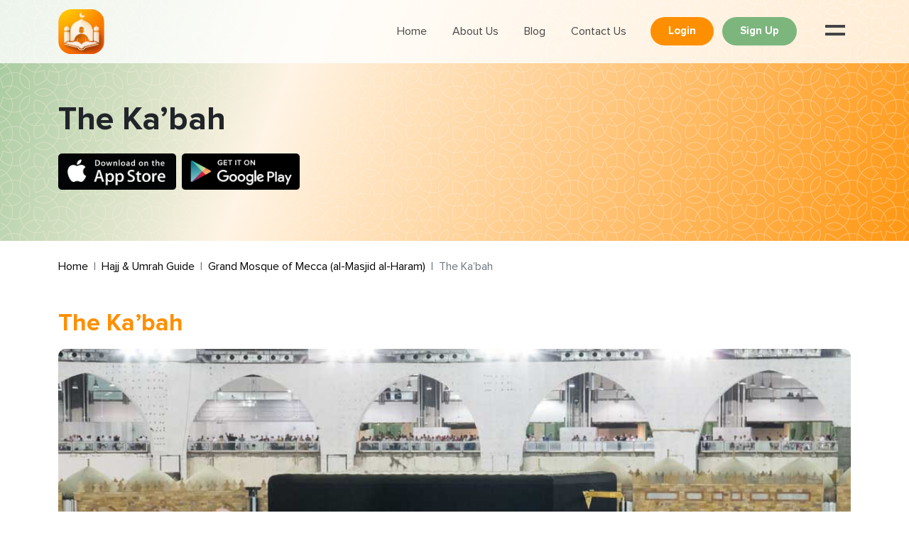

--- FILE ---
content_type: text/html; charset=UTF-8
request_url: https://muslimandquran.com/hajj-and-umrah/grand-mosque-of-mecca/the-kabah
body_size: 5814
content:
<!doctype html>
<html lang="en" dir="ltr"
      class="">
<head>
    <meta charset="utf-8">
    <meta name="viewport" content="width=device-width, initial-scale=1, shrink-to-fit=no">
    <meta name="web_url" content="https://muslimandquran.com">
    <meta name="g_key" content="AIzaSyD6bTduhiH1YfUkx8c_8rykSN9xWr2uog0">
    <meta name="require_location" content="0">
    <meta name="timezone" content="UTC">
    <link rel="icon" href="https://muslimandquran.com/build/assets/favicon_new-79e39f9e.ico"/>

    
            <script src="https://kit.fontawesome.com/f4aeb3a8da.js" crossorigin="anonymous" defer></script>
    
            <script async="" defer="" src="https://www.googletagmanager.com/gtag/js?id=G-ZCTZ00GT86"></script>
        <script async="" defer="">

            window.dataLayer = window.dataLayer || [];
            function gtag(){dataLayer.push(arguments);}
            gtag('js', new Date());
            gtag('config', 'G-ZCTZ00GT86', {
                page_path: window.location.pathname,
            });
        </script>

        <script type="text/javascript">
            (function(c,l,a,r,i,t,y){
                c[a]=c[a]||function(){(c[a].q=c[a].q||[]).push(arguments)};
                t=l.createElement(r);t.async=1;t.src="https://www.clarity.ms/tag/"+i;
                y=l.getElementsByTagName(r)[0];y.parentNode.insertBefore(t,y);
            })(window, document, "clarity", "script", "qje6lk2xno");
        </script>
    
    
    
    <title>The Ka’bah | Muslim and Quran</title>

<meta name="description"
      content="">
<meta name="keywords"
      content="">
<meta name="author" content="Dynamologic Solutions">
<meta name="csrf-token" content="JzLQTYTrlfQ2lKYwxIQ1x4DzTmtFmmAigB5sENN7"/>
<link rel="canonical" href="https://muslimandquran.com/hajj-and-umrah/grand-mosque-of-mecca/the-kabah"/>

                        <meta property="og:title" content="The Ka’bah">
                                                        <meta property="og:url" content="https://muslimandquran.com/hajj-and-umrah/grand-mosque-of-mecca/the-kabah">
                        
                
    <meta name="robots" content="index, follow"/>


        <link rel="preload" as="style" href="https://muslimandquran.com/build/assets/app-d4ad5b45.css" /><link rel="stylesheet" href="https://muslimandquran.com/build/assets/app-d4ad5b45.css" />        
    <link rel="preload" fetchpriority="low" as="image" href="https://muslimandquran.com/build/assets/footer-blackbg-3a144295.jpg" />
</head>
<body>

    <header>

    

    <div class="container">
        <nav class="navbar navbar-expand-lg">
            <a class="navbar-brand" href="https://muslimandquran.com"><img src="https://muslimandquran.com/build/assets/logo-94606782.svg" width="65px"
                                                                      height="62px" alt="Muslim and Quran"
                                                                      class="navbar_logo"></a>
            <button class="navbar-toggler" type="button" data-bs-toggle="collapse"
                    data-bs-target="#navbarSupportedContent" aria-controls="navbarSupportedContent"
                    aria-expanded="false" aria-label="Toggle navigation"><span class="navbar-toggler-icon"><i
                        class="far fa-bars"></i></span></button>
            <div class="collapse navbar-collapse" id="navbarSupportedContent">
                <ul class="navbar-nav ms-auto header_nav ps-0 pe-0">
                    <li class="nav-item"><a class="nav-link "
                                            href="https://muslimandquran.com">Home</a></li>
                    <li class="nav-item"><a class="nav-link "
                                            href="https://muslimandquran.com/about-us">About Us</a></li>
                    <li class="nav-item"><a class="nav-link" href="https://blog.muslimandquran.com/">Blog </a>
                    </li>
                    <li class="nav-item"><a class="nav-link "
                                            href="https://muslimandquran.com/contact-us">Contact Us </a></li>
                </ul>
            </div>

            <span id="get_location_button" href="javascript:void(0)" class="text_black ms-1 me-1 me-md-3 fw-bold d-flex link_primary d-none cursor_pointer" ><span
                class="text_primary me-1"><i class="fas fa-location"></i></span><span
                class="d-none d-md-block">Location</span>
            </span>

            
                <div class="ms-3">
                    <a href="https://muslimandquran.com/login" class="btn btn_small bg_primary me-2 text-capitalize">
                        Login
                    </a>
                    <a href="https://muslimandquran.com/register" class="btn btn_small bg_secondry text-capitalize">
                        Sign Up
                    </a>
                </div>

            
            
            <div class="button_menu" id="toggle"><span class="top"></span><span class="middle"></span></div>
            <div class="header_overlay" id="header_overlay">
                <nav class="overlay_menu">
                    <ul class="overlay_listing">
                        <li>
                            <a href="https://muslimandquran.com" class="overlay_logo">
                                
                                    <img src="https://muslimandquran.com/build/assets/logo-94606782.svg" width="65px" height="62px" alt="logo">
                                
                            </a>
                        </li>
                        <li><a href="https://muslimandquran.com">Home</a></li>
                        <li><a href="https://muslimandquran.com/prayer-times">Prayer Times</a></li>
                        <li><a href="https://muslimandquran.com/quran">Al-Quran</a></li>
                        <li><a href="https://muslimandquran.com/qibla-direction">Qibla Direction</a></li>
                        <li><a href="https://muslimandquran.com/hadith">Hadith Collection</a></li>
                        <li><a href="https://muslimandquran.com/duas">Duas</a></li>
                        <li><a href="https://muslimandquran.com/ramadan">Ramadan</a></li>
                        <li><a href="https://muslimandquran.com/tasbihat">Tasbihat</a></li>
                        <li><a href="https://blog.muslimandquran.com/">Blog</a></li>
                    </ul>
                </nav>
            </div>
        </nav>
    </div>
    <!-- container end -->
</header>

                <div class="main_bg">
    
    <div class="banner_box">
        <div class="container">
            <span class="banner_heading"> The Ka’bah</span>
            <div class="d-flex mt-4">
                <a target="_blank" href="https://muslimandquran.com/get-app?target_platform=ios&amp;source=website" class="appstore_btn">
    <img src="https://muslimandquran.com/build/assets/appstore-80ecef95.svg" width="166px" height="58px" alt="Download Muslim and Quran from Apple appstore">
</a>

<a target="_blank" href="https://muslimandquran.com/get-app?target_platform=android&amp;source=website" class="appstore_btn">
    <img src="https://muslimandquran.com/build/assets/google_play-31ac7a59.svg" width="166px" height="58px" alt="Download Muslim and Quran from Google appstore">
</a>
            </div>
        </div>
    </div>
</div>
<div id="content"></div>

    
                <div class="mt-4 mb-5" id="section">
            <div class="container">
                <nav>
                    <ol class="breadcrumb">
        
                            <li class="breadcrumb-item"><a href="https://muslimandquran.com">Home</a></li>
            
        
                            <li class="breadcrumb-item"><a href="https://muslimandquran.com/hajj-and-umrah">Hajj &amp; Umrah Guide</a></li>
            
        
                            <li class="breadcrumb-item"><a href="https://muslimandquran.com/hajj-and-umrah/grand-mosque-of-mecca">Grand Mosque of Mecca (al-Masjid al-Haram)</a></li>
            
        
                            <li class="breadcrumb-item active">The Ka’bah</li>
            
            </ol>


                </nav>
            </div>
        </div>
    

    <section>

        <div class="container">

            <div class="d-flex justify-content-between align-items-center flex-wrap flex-md-nowrap">
                                    <h1 class="mb-3">The Ka’bah</h1>
                
                            </div>

                            <div class="dynamic_content">
                    
        <p><img alt="" src="https://al-quran-website.s3.us-west-1.amazonaws.com/stored-data/hajjUmrah/landmarksHaram/TheKabah1.jpg" style="width: 100%;
" /></p>
        
        <p><strong>The Ka&rsquo;
bah, also known as Baytullah (The House of Allah) is the first house built for humanity to worship Allah (Glorified and Exalted is He). The small, cubed building may not rival other famous buildings in terms of size but its impact on history and human beings is unmatched. It functions as the Qibla, the direction to which all Muslims pray five times a day.</strong></p>
        
        <ul>
            <li>Regarding the Ka&rsquo;
bah, Allah (Glorified and Exalted is He) mentions in the Quran in Surah Al-Ma&rsquo;
idah: &ldquo;
Allah has made the Ka&rsquo;
bah, the Sacred House, an asylum of security and benefits (e.g., Hajj and Umrah) for mankind.&rdquo;
 [5:97]</li>
            <li>The Ka&rsquo;
bah has been built or adjusted on several occasions throughout history. The most famous builders are;
 the angels who originally constructed it;
 the first man and prophet, Adam (upon him be peace);
 Ebrahim (upon him be peace) with the help of his son Ismail (upon him be peace);
 by the Quraysh during the Jahiliyyah period (this was witnessed by the Prophet (peace and blessings of Allah be on him) when he was 25 years old) and by Abdullah bin Zubair (may Allah be pleased with him) in 65 AH who rebuilt it according to the wish of the Prophet (peace and blessings of Allah be on him).</li>
            <li>Directly above the Ka&rsquo;
bah, at its zenith, there is a corresponding place in the heavens called the Baytul Ma&rsquo;
moor which holds the same status there as the Ka&rsquo;
bah does here on earth. Each day seventy thousand angels engage in worship there and none of them get a second opportunity to present themselves there again. The Baytul Ma&rsquo;
moor is such a sacred and honoured place that Allah (Glorified and Exalted is He) takes an oath on it in the Holy Quran in Surah Toor:&ldquo;
And I swear by the Baytul Ma&rsquo;
moor.&rdquo;
 [4:52]&nbsp;
</li>
            <li>Hadhrat Abdullah bin Abbas (may Allah be pleased with him) reports that the Prophet (peace and blessings of Allah be on him) said:&ldquo;
One hundred and twenty mercies descend upon the Ka&rsquo;
bah every day and night;
 sixty for those performing tawaf, forty for those engaged in salah and twenty for those who are merely looking at the Ka&rsquo;
bah.&rdquo;
 [Bayhaqi]</li>
            <li>During the Night of Ascension (mi&rsquo;
raj) when the Prophet (peace and blessings of Allah be on him) reached the seventh level of heaven, he met the Prophet Ebrahim (upon him be peace) resting against the Baytul Ma&rsquo;
moor. Ebrahim (upon him be peace) returned the greeting of his descendant and testified that Muhammed (peace and blessings of Allah be on him) was the Prophet of Allah.</li>
            <li>The noblest shade on earth is that of the Holy Ka&rsquo;
bah. Khabbab (may Allah be pleased with him) reports, &ldquo;
We once approached the Prophet (peace and blessings of Allah be on him) with a difficulty and found him sitting in the shade of the Ka&rsquo;
bah, leaning on his shawl.&rdquo;
</li>
            <li>The north corner of the Ka&rsquo;
bah faces towards Syria, Jordan and Palestine;
 the east corner (where the Hajar al-Aswad is) faces towards Oman, India and Malaysia;
 the south corner (Rukun Yamani) faces towards Yemen, Mauritius and Kenya;
 and the west corner faces towards Egypt, Morocco and Spain.</li>
            <li>The covering of the Ka&rsquo;
bah is known as the Kiswah and was first placed by the prophet Ismail (upon him be peace).</li>
            <li>During the era of Abdullah bin Zubair (may Allah be pleased with him) the Ka&rsquo;
bah was damaged by catapult fire in 64 AH when the army of Yazeed-bin-Muawaiya laid siege to Mecca. One of Abdullah bin Zubair&rsquo;
s companions lit a fire, a spark flew off and set alight the kiswah (covering) of the Holy Ka&rsquo;
bah. The wooden portions of the Ka&rsquo;
bah were burned which necessitated its demolition and reconstruction. Abdullah bin Zubair (may Allah be pleased with him) reconstructed it on the foundations of Ebrahim (upon him be peace), thus fulfilling what the Prophet (peace and blessings of Allah be on him) had wished for, as the construction made by the Quraysh was about three meters short because they had run out of lawful earnings to finance the build.</li>
            <li>When Hajjaj-bin-Yusuf had the governership over Mecca he informed the Ummayad Khalifah Abdul Malik Ibn Marwan that Abdullah bin Zubair had changed the Ka&rsquo;
bah to something that was different to how it was in the lifetime of the Prophet (peace and blessings of Allah be on him). He gave permission to change it again and in 73 AH it was changed to its previous state. However, when Abdul Malik came to know the Hadith of the Prophet (peace and blessings of Allah be on him) of how he had desired the Ka&rsquo;
bah to have been on the original foundations of Ebrahim (upon him be peace) he was full of remorse about what he had done.</li>
            <li>Muslims do not pray to the Ka&rsquo;
bah, it functions merely as a unifying direction point. During his time in Mecca, the Prophet Muhammad (peace and blessings of Allah be on him) used to pray towards Bait-al-Maqdis (Jerusalem), with the Ka&rsquo;
bah in front of him. When he migrated to Medina, he prayed towards Jerusalem for 16 months, but he hoped it would be changed to the Ka&rsquo;
bah. Allah (Glorified and Exalted is He) then revealed the following verse in the Quran in Surah al-Baqarah: &ldquo;
Verily, We have seen the turning of your (Muhammad&rsquo;
s) face towards theheaven. Surely, We shall turn you to a Qibla (prayer direction) that shall please you, so turn your face in the direction of al-Masjid al-Haram (at Mecca). And wheresoever you people are, turn your faces (in prayer) in that direction.&rdquo;
 [2:144 ]</li>
            <li>There are Ahadith that confirm that the Ka&rsquo;
bah will be destroyed towards the end of time. Abu Hurairah (may Allah be pleased with him) narrated that the Prophet (peace and blessings of Allah be on him) said: &ldquo;
The Ka&rsquo;
bah will be destroyed by Dhus-Suwaiqatain (a man with thin legs) from Abyssinia (Ethiopia).&rdquo;
 [Bukhari]</li>
        </ul>
        
        <div><img alt="" src="https://al-quran-website.s3.us-west-1.amazonaws.com/stored-data/hajjUmrah/landmarksHaram/TheKabah2.jpg" style="width: 100%;
" /></div>
        <div id="ImageCaption">Infographic showing the main sections of the Ka&rsquo;
bah and surrounding area</div>

                </div>
                    </div>

        <div class="pt-4 pb-4">
                <div class="container">
        <div class="dynamic_content">
            
        </div>
    </div>
        </div>

        
                    <div class="container">
                <div class="dynamic_content">
                    
                </div>
            </div>
        
    </section>

    <div id="names_player" class="audiotracks"></div>

    <footer class="text-center text-md-start">
    <div class="container">
        <div class="row">
                                    <div class="col-md-3">
                <p class="text_primary fw-bold font_20">Features</p>
                <div class="footer_b_border"></div>
                <ul class="footer_item">
                                            <li><a href="https://muslimandquran.com/prayer-times">Prayer Timings</a></li>
                                            <li><a href="https://muslimandquran.com/quran">Al-Quran</a></li>
                                            <li><a href="https://muslimandquran.com/qibla-direction">Qibla Direction</a></li>
                                            <li><a href="https://muslimandquran.com/hadith">Hadith Collection</a></li>
                                            <li><a href="https://muslimandquran.com/duas">Duas</a></li>
                                            <li><a href="https://muslimandquran.com/ramadan">Ramadan</a></li>
                                            <li><a href="https://muslimandquran.com/islamic-places">Islamic Places</a></li>
                                    </ul>
            </div>
                        <div class="col-md-3">
                <p class="text_primary fw-bold font_20">Features</p>
                <div class="footer_b_border"></div>
                <ul class="footer_item">
                                            <li><a href="https://muslimandquran.com/islamic-calendar">Islamic Calendar</a></li>
                                            <li><a href="https://muslimandquran.com/islamic-events">Islamic Events</a></li>
                                            <li><a href="https://muslimandquran.com/islamic-gallery">Islamic Gallery</a></li>
                                            <li><a href="https://muslimandquran.com/tasbihat">Tasbih</a></li>
                                            <li><a href="https://muslimandquran.com/islamic-media">Islamic Media</a></li>
                                            <li><a href="https://muslimandquran.com/kalmas">Kalmas</a></li>
                                            <li><a href="https://muslimandquran.com/99-names-of-Allah">99 Names</a></li>
                                    </ul>
            </div>
                        <div class="col-md-3">
                <p class="text_primary fw-bold font_20">Features</p>
                <div class="footer_b_border"></div>
                <ul class="footer_item">
                                            <li><a href="https://muslimandquran.com/zakat-calculator">Zakat Calculator</a></li>
                                            <li><a href="https://muslimandquran.com/salah-guide">Salah Guide</a></li>
                                            <li><a href="https://muslimandquran.com/hajj-and-umrah">Hajj &amp; Umrah</a></li>
                                            <li><a href="https://muslimandquran.com/islamic-news">Islamic News</a></li>
                                            <li><a href="https://muslimandquran.com/islamic-calendar-converter">Calendar Converter</a></li>
                                            <li><a href="https://muslimandquran.com/widgets">Widgets</a></li>
                                            <li><a href="https://blog.muslimandquran.com/">Blog</a></li>
                                    </ul>
            </div>
                        <div class="col-md-3">
                <p class="text_primary fw-bold font_20">Contact Us</p>
                <div class="footer_b_border"></div>
                <ul class="mailto">
                    <li><a href="/cdn-cgi/l/email-protection#d0a3b1bcb1bd90bda5a3bcb9bdb1beb4a1a5a2b1befeb3bfbd">Email: <span class="__cf_email__" data-cfemail="98ebf9f4f9f5d8f5edebf4f1f5f9f6fce9edeaf9f6b6fbf7f5">[email&#160;protected]</span></a></li>
                </ul>
                <p class="text_primary fw-bold font_20 mt-5">Follow Us</p>
                <div class="footer_b_border"></div>
                <ul class="socialicons">
                    <li><a target="_blank" href="https://www.facebook.com/MuslimAndQuranPro" aria-label="facebook"><span
                                class="footer_social"><i class="fab fa-facebook-f" aria-hidden="true"></i></span></a>
                    </li>
                    <li><a target="_blank" href="https://www.instagram.com/muslimandquranpro/" aria-label="instagram"><span
                                class="footer_social"><i class="fab fa-instagram" aria-hidden="true"></i></span></a>
                    </li>
                    <li><a target="_blank" href="https://www.pinterest.co.uk/MuslimandQuranPro/" aria-label="pinterest"><span
                                class="footer_social"><i class="fab fa-pinterest-p" aria-hidden="true"></i></span></a>
                    </li>
                    <li><a target="_blank" href="https://www.youtube.com/@muslimquranpro/" aria-label="youtube"><span
                                class="footer_social"><i class="fab fa-youtube" aria-hidden="true"></i></span></a></li>
                    <li><a target="_blank" href="https://twitter.com/Muslim_QuranPro" aria-label="x/twitter"><span class="footer_social"><i
                                    class="fab fa-twitter" aria-hidden="true"></i></span></a></li>
                </ul>
            </div>
            <ul class="footer_horizontal_links">
                <li><a href="https://muslimandquran.com">Home</a></li>
                <li><a href="https://muslimandquran.com/features">Features</a></li>
                <li><a href="https://muslimandquran.com/country-listing">Country Listing</a></li>
                <li><a href="https://blog.muslimandquran.com/">Blog</a></li>
                <li><a href="https://muslimandquran.com/about-us">About Us</a></li>
                <li><a href="https://muslimandquran.com/contact-us">Contact Us</a></li>
            </ul>
        </div>
        <div class="copyright">
            <p class="text-white">
                © Copyright 2026 Copyrights Islam, Quran, Muslim And Prayers Apps. All Rights Reserved</p>
            <p class="text-white text-lg-end mt-lg-0 mt-4">
                <a href="https://muslimandquran.com/privacypolicy">Privacy Policy</a> | <a
                    href="https://muslimandquran.com/terms-of-use">Terms of Use</a>
            </p>
        </div>
    </div>
</footer>

<div class="modal fade" id="AjaxModal" data-bs-backdrop="false">
    <div class="modal-dialog modal-dialog-scrollable modal-dialog-centered ">
        <div class="modal-content border_r_30px overflow-hidden">
            <div class="modal-header ">
                <div id="append-modal-header-left"></div>
                <span id="AjaxModalTitleSpan"><h4 id="AjaxModalTitle" class="text-center fw-bold w-100"></h4></span>
                <button type="button" class="btn_second_modal_close btn_ajax_modal_close" data-bs-dismiss="modal" aria-label="Close">
                    <span class="text_black fs-5"><i class="fal fa-times" aria-hidden="true"></i></span>
                </button>
            </div>
            <div class="modal-body p-0" id="AjaxModalContent"></div>
        </div>
    </div>
</div>

<div id="page_js_variables" data-page_data='{"common_variables":{"notification_copy_success":"Copied Successfully !","notification_copy_error":"No Content to copy","notification_location_already_updated":"Location is Already Updated","notification_download_success":"Downloaded Successfully!","datetime_formats":{"full_date_time":"Y-m-d H:i:s","date_time":"Y-m-d H:i"}}}'></div>

<link rel="modulepreload" href="https://muslimandquran.com/build/assets/app-4fc57b82.js" /><link rel="modulepreload" href="https://muslimandquran.com/build/assets/_commonjsHelpers-725317a4.js" /><link rel="modulepreload" href="https://muslimandquran.com/build/assets/jquery-e9ff9fc0.js" /><link rel="modulepreload" href="https://muslimandquran.com/build/assets/common-77ac41d0.js" /><script data-cfasync="false" src="/cdn-cgi/scripts/5c5dd728/cloudflare-static/email-decode.min.js"></script><script type="module" src="https://muslimandquran.com/build/assets/app-4fc57b82.js"></script><script type="module" src="https://muslimandquran.com/build/assets/common-77ac41d0.js"></script><script type="module"></script>
</body>
</html>

